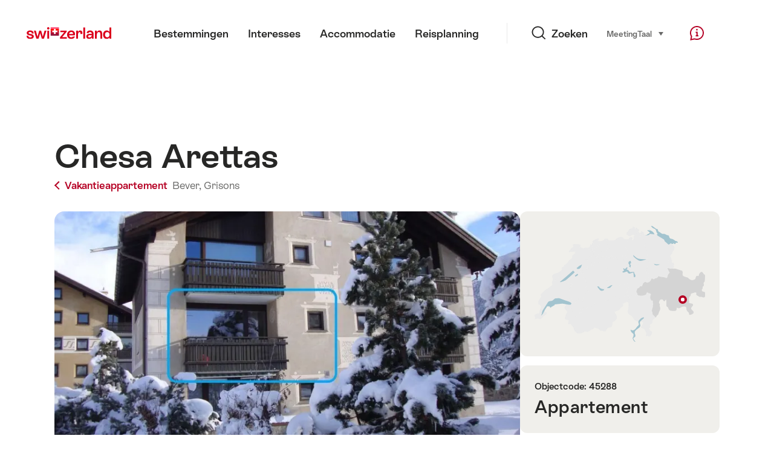

--- FILE ---
content_type: text/html; charset=utf-8
request_url: https://www.google.com/recaptcha/api2/aframe
body_size: 267
content:
<!DOCTYPE HTML><html><head><meta http-equiv="content-type" content="text/html; charset=UTF-8"></head><body><script nonce="DfxvDAo-35ZjcPnWjoiYbQ">/** Anti-fraud and anti-abuse applications only. See google.com/recaptcha */ try{var clients={'sodar':'https://pagead2.googlesyndication.com/pagead/sodar?'};window.addEventListener("message",function(a){try{if(a.source===window.parent){var b=JSON.parse(a.data);var c=clients[b['id']];if(c){var d=document.createElement('img');d.src=c+b['params']+'&rc='+(localStorage.getItem("rc::a")?sessionStorage.getItem("rc::b"):"");window.document.body.appendChild(d);sessionStorage.setItem("rc::e",parseInt(sessionStorage.getItem("rc::e")||0)+1);localStorage.setItem("rc::h",'1768773237174');}}}catch(b){}});window.parent.postMessage("_grecaptcha_ready", "*");}catch(b){}</script></body></html>